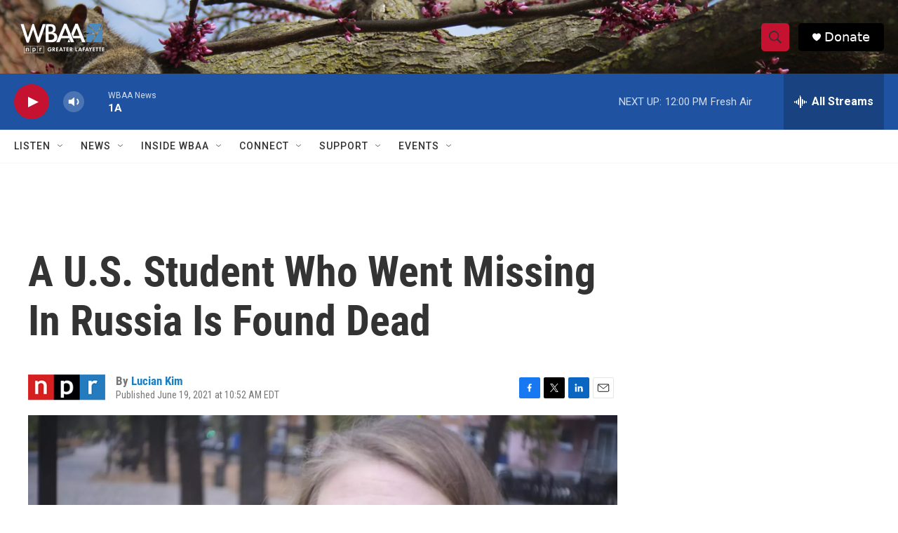

--- FILE ---
content_type: text/html; charset=utf-8
request_url: https://www.google.com/recaptcha/api2/aframe
body_size: 266
content:
<!DOCTYPE HTML><html><head><meta http-equiv="content-type" content="text/html; charset=UTF-8"></head><body><script nonce="EOLXI95amIi6G-3Qd0rn2g">/** Anti-fraud and anti-abuse applications only. See google.com/recaptcha */ try{var clients={'sodar':'https://pagead2.googlesyndication.com/pagead/sodar?'};window.addEventListener("message",function(a){try{if(a.source===window.parent){var b=JSON.parse(a.data);var c=clients[b['id']];if(c){var d=document.createElement('img');d.src=c+b['params']+'&rc='+(localStorage.getItem("rc::a")?sessionStorage.getItem("rc::b"):"");window.document.body.appendChild(d);sessionStorage.setItem("rc::e",parseInt(sessionStorage.getItem("rc::e")||0)+1);localStorage.setItem("rc::h",'1769440218341');}}}catch(b){}});window.parent.postMessage("_grecaptcha_ready", "*");}catch(b){}</script></body></html>